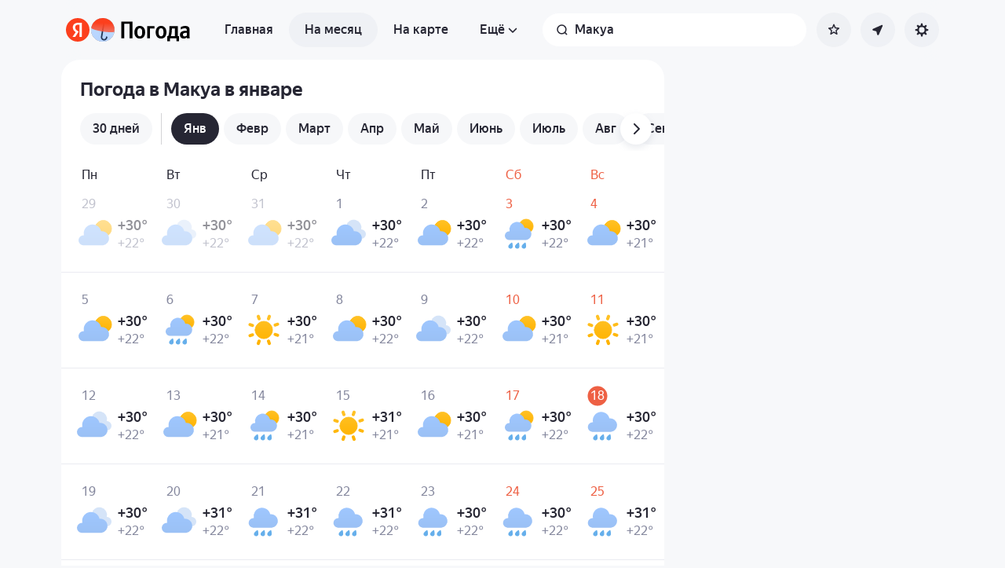

--- FILE ---
content_type: application/x-javascript; charset=utf-8
request_url: https://yandex.ru/ads/page/289641?target-ref=https%3A%2F%2Fyandex.uz%2Fpogoda%2Fru%2Fmakoua%2Fmonth%2Fjanuary&test-tag=4947802324996&ad-session-id=4531901768696462698&imp-id=1&pcode-icookie=Y4CLGwG9tdnAhd7q0%2BkFDdHEl%2BA73yQHjvL54NWdH5EozwgUMcgsu1Q2vrxnMqAaRYRrapogX%2FrnDzNAD4hZqk%2B4PVM%3D&pcode-test-ids=1387855%2C0%2C37%3B1468750%2C0%2C11%3B1447467%2C0%2C58%3B1442190%2C0%2C46%3B1460638%2C0%2C90%3B1465573%2C0%2C21%3B1467261%2C0%2C65%3B1353316%2C0%2C75%3B1466073%2C0%2C44%3B912288%2C0%2C32&puid1=18-24&puid2=clear&puid3=weak&puid4=clear&puid5=24-30&puid6=low&callback=Ya%5B1882186418466%5D
body_size: -203
content:
/**/Ya[1882186418466]('{"common":{"csrReason":11}}')